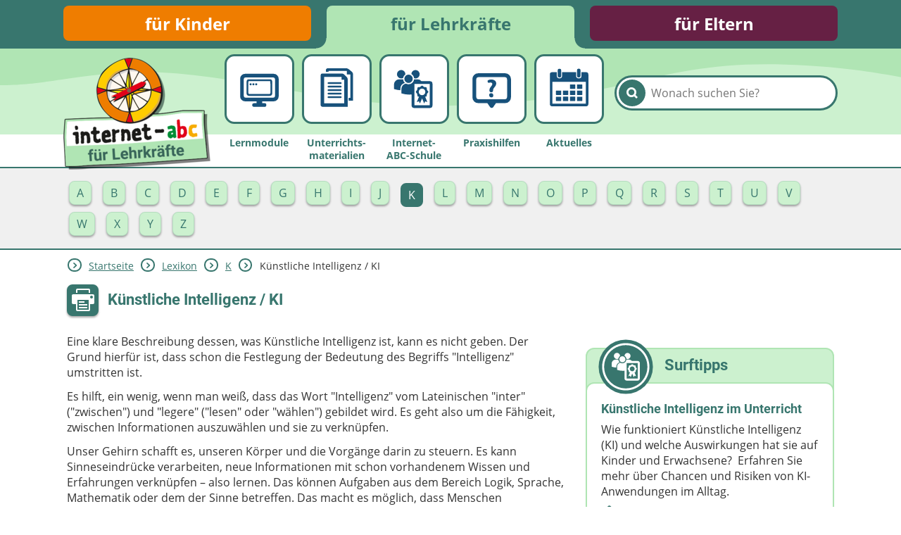

--- FILE ---
content_type: text/html; charset=utf-8
request_url: https://www.internet-abc.de/lehrkraefte/lexikon/k/kuenstliche-intelligenz-ki/
body_size: 9586
content:
<!DOCTYPE html>
<html lang="de">
<head>

<meta charset="utf-8">
<!-- 
	This website is powered by TYPO3 - inspiring people to share!
	TYPO3 is a free open source Content Management Framework initially created by Kasper Skaarhoj and licensed under GNU/GPL.
	TYPO3 is copyright 1998-2026 of Kasper Skaarhoj. Extensions are copyright of their respective owners.
	Information and contribution at https://typo3.org/
-->



<title>Künstliche Intelligenz / KI – Definition | Internet-ABC</title>
<meta name="generator" content="TYPO3 CMS">
<meta name="description" content="Eine klare Beschreibung dessen, was Künstliche Intelligenz ist, kann es nicht geben. Der Grund hierfür ist, dass schon die Festlegung der Bedeutung des Begriffs &quot;Intelligenz&quot; umstritten ist.">
<meta name="robots" content="noindex,follow">
<meta property="og:site_name" content="Internet-ABC">
<meta property="og:title" content="Künstliche Intelligenz / KI">
<meta property="og:description" content="Eine klare Beschreibung dessen, was Künstliche Intelligenz ist, kann es nicht geben. Der Grund hierfür ist, dass schon die Festlegung der Bedeutung des Begriffs &quot;Intelligenz&quot; umstritten ist.">
<meta property="og:image" content="https://www.internet-abc.de//fileadmin/user_upload/categories/for_parents/familie_medien/lexikon.jpg">
<meta name="twitter:card" content="summary">


<link rel="stylesheet" href="/typo3temp/assets/css/26b9eb7d73ae61c70fb2c3b1a5c3cbc9.css?1736940728" media="all">
<link href="https://www.internet-abc.de/fileadmin/public/dist/style.css?v=1.6.77" rel="stylesheet" >
<link media="print" href="https://www.internet-abc.de/fileadmin/public/dist/print.css?v=1.6.77" rel="stylesheet" >



<script src="/_assets/a739cde70213a0694aa04d93c7b9812c/Javascript/helper.js?1768813440"></script>



    <link rel="stylesheet" href="https://www.internet-abc.de/fileadmin/public/fonts/fonts-website.css" media="print" onload="this.media='all'" />
    <meta content="width=device-width, initial-scale=1" name="viewport">
    <meta name="referrer" content="unsafe-url">    <link rel="icon" type="image/png" href="https://www.internet-abc.de/fileadmin/public/img/favicon/favicon-96x96.png" sizes="96x96">
    <link rel="icon" type="image/png" href="https://www.internet-abc.de/fileadmin/public/img/favicon/favicon-32x32.png" sizes="32x32">
    <link rel="icon" type="image/png" href="https://www.internet-abc.de/fileadmin/public/img/favicon/favicon-16x16.png" sizes="16x16">
    <meta name="msapplication-TileColor" content="#ffdd6f">
    <meta name="msapplication-TileImage" content="https://www.internet-abc.de/fileadmin/public/img/favicon/mstile-144x144.png">
    <meta name="theme-color" content="#ffffff">    <link rel="apple-touch-icon" sizes="57x57" href="https://www.internet-abc.de/fileadmin/public/img/favicon/apple-touch-icon-57x57.png">
    <link rel="apple-touch-icon" sizes="60x60" href="https://www.internet-abc.de/fileadmin/public/img/favicon/apple-touch-icon-60x60.png">
    <link rel="apple-touch-icon" sizes="72x72" href="https://www.internet-abc.de/fileadmin/public/img/favicon/apple-touch-icon-72x72.png">
    <link rel="apple-touch-icon" sizes="76x76" href="https://www.internet-abc.de/fileadmin/public/img/favicon/apple-touch-icon-76x76.png">
    <link rel="apple-touch-icon" sizes="114x114" href="https://www.internet-abc.de/fileadmin/public/img/favicon/apple-touch-icon-114x114.png">
    <link rel="apple-touch-icon" sizes="120x120" href="https://www.internet-abc.de/fileadmin/public/img/favicon/apple-touch-icon-120x120.png">
    <link rel="apple-touch-icon" sizes="144x144" href="https://www.internet-abc.de/fileadmin/public/img/favicon/apple-touch-icon-144x144.png">
    <link rel="apple-touch-icon" sizes="152x152" href="https://www.internet-abc.de/fileadmin/public/img/favicon/apple-touch-icon-152x152.png">
    <link rel="apple-touch-icon" sizes="180x180" href="https://www.internet-abc.de/fileadmin/public/img/favicon/apple-touch-icon-180x180.png">
    <link rel="icon" type="image/png" href="https://www.internet-abc.de/fileadmin/public/img/favicon/android-chrome-192x192.png" sizes="192x192">
    <link rel="manifest" href="https://www.internet-abc.de/fileadmin/public/img/favicon/manifest.json" crossorigin="use-credentials">
<link rel="canonical" href="https://www.internet-abc.de/lehrkraefte/lexikon/k/kuenstliche-intelligenz-ki/"/>

</head>
<body>
<script> var __iabcConfig = {}; __iabcConfig.baseUid = 6; __iabcConfig.pageUid = 61553; __iabcConfig.baseUrl = 'https://www.internet-abc.de/'; __iabcConfig.commentedPages = null; __iabcConfig.votedEntities = null; __iabcConfig.toolkits = {}; __iabcConfig.applicationContext = 'Production';
</script><script> try { document.fonts.onloadingdone = function(evt) { evt.fontfaces.forEach(function(face) { if (face.family === 'Open Sans' && face.weight == 400) { document.body.classList.add('open-sans-loaded'); } if (face.family === 'Roboto' && face.weight == 700) { document.body.classList.add('roboto-loaded'); } }); }; } catch(e) { document.body.classList.add('open-sans-loaded'); document.body.classList.add('roboto-loaded'); } </script><div id="pageWrapper" class="root-6 category15"><div class="headerOuterWrapper"><header><div id="rootMenuWrapper"><ul id="rootMenu" class="centerPage"><li class="relative"><div class="element"><a href="/" title="für Kinder">für Kinder</a></div></li><li class="relative"><div class="element"><a href="/lehrkraefte/internet-abc-fuer-lehrkraefte/" title="für Lehrkräfte">für Lehrkräfte</a></div></li><li class="relative"><div class="element"><a href="/eltern/internet-abc-fuer-eltern/" title="für Eltern">für Eltern</a></div></li></ul></div><div id="mainMenuWrapper"><svg xmlns="http://www.w3.org/2000/svg" xmlns:xlink="http://www.w3.org/1999/xlink"><defs><pattern id="waveBackgroundPattern" x="0" y="0" width="1400" height="82" patternUnits="userSpaceOnUse"><path class="waveBackground" d="M0,0 L1400,0 C1400,0 1400,34 1400,52 C1299,52 1268,31 1145,24 C928,11 908,74 642,81 C455,86 310,22 161,35 C77,43 57,52 0,52 C0,44 0,0 0,0 Z"/></pattern></defs><rect x="0" y="0" width="100%" height="100%" fill="url(#waveBackgroundPattern)" /></svg><div id="mainMenuInnerWrapper" class="centerPage"><a id="logo" href="/lehrkraefte/internet-abc-fuer-lehrkraefte/"><img class="logo-image mobileHidden" alt="Internet-ABC-Logo" src="/fileadmin/_processed_/4/6/csm_logo_2x_root-6_e64067cdcf.png" width="209" height="159" /><img class="logo-image desktopHidden" alt="Internet-ABC-Logo" src="/fileadmin/_processed_/b/4/csm_android-chrome-192x192_265ef7994c.png" width="70" height="70" /></a><div class="searchBoxWrapper defaultTheme"><form method="post" class="searchBox themeDarkBorderColor" id="indexedSearchForm" action="/lehrkraefte/suche/nach/"><div><input type="hidden" name="tx_indexedsearch_pi2[__referrer][@extension]" value="InternetAbc" /><input type="hidden" name="tx_indexedsearch_pi2[__referrer][@controller]" value="Search" /><input type="hidden" name="tx_indexedsearch_pi2[__referrer][@action]" value="showBox" /><input type="hidden" name="tx_indexedsearch_pi2[__referrer][arguments]" value="YTowOnt9afd76cabd9f2a725990a538fa7cff317f5cd32e5" /><input type="hidden" name="tx_indexedsearch_pi2[__referrer][@request]" value="{&quot;@extension&quot;:&quot;InternetAbc&quot;,&quot;@controller&quot;:&quot;Search&quot;,&quot;@action&quot;:&quot;showBox&quot;}651763778a438af54de2cb95f604cc117e73ba0f" /><input type="hidden" name="tx_indexedsearch_pi2[__trustedProperties]" value="{&quot;search&quot;:{&quot;pointer&quot;:1,&quot;sword&quot;:1}}023e90a13a25d688ddf94321633e6ffaea46a418" /></div><input id="indexedSearchPointer" type="hidden" name="tx_indexedsearch_pi2[search][pointer]" value="0" /><button class="submitSearch themeDarkBackgroundColor" type="submit" aria-label="Suchen"><span class="icon-iabc-search"></span></button><input autocorrect="off" autocomplete="off" autocapitalize="off" spellcheck="false" placeholder="Wonach suchen Sie?" class="searchField" type="text" name="tx_indexedsearch_pi2[search][sword]" value="" /><ul class="styleless keyword-results themeDarkBorderColor"></ul></form></div>
<div class="mobileMenuBtn icon-iabc-menu desktopHidden"></div><ul id="mainMenu" class="elements-5"><li class="relative mainMenuEntry"><a href="/lehrkraefte/lernmodule/" title="Lernmodule" class="mainMenuLink"><div class="mainMenuImageWrapper"><div class="scalableImageWrapper"><svg xmlns="http://www.w3.org/2000/svg" viewBox="0 0 200 200" class="iconImage"><path class="cls-1 monitor-browser" d="M76.77,77.56a4,4,0,1,0,4,4A4,4,0,0,0,76.77,77.56Zm-10.94,0a4,4,0,1,0,4,4A4,4,0,0,0,65.83,77.56Zm89.8-36.82H44.37A19.28,19.28,0,0,0,25,59.9v68.71a19.28,19.28,0,0,0,19.37,19.16H89.25V155h-10c-4,0-7.2,2.77-7.2,6.75v.12a7.39,7.39,0,0,0,7.2,7.42h40.85A7,7,0,0,0,127,162h0a6.81,6.81,0,0,0-6.91-7h-9.34v-7.2h44.88A19.3,19.3,0,0,0,175,128.61V59.9A19.28,19.28,0,0,0,155.63,40.74Zm5.05,88,0-1.78a6.23,6.23,0,0,1-6.22,6.39H45.79A6.4,6.4,0,0,1,39.35,127V61.33a6.42,6.42,0,0,1,6.44-6.39h108c3.57,0,6.89,2.85,6.89,6.39Zm-73-51.23a4,4,0,1,0,4,4A4,4,0,0,0,87.72,77.56ZM140.31,62H60a9.66,9.66,0,0,0-9.93,9.44v45.1A10,10,0,0,0,60,126.39h80.29a9.85,9.85,0,0,0,9.75-9.85V71.44A9.5,9.5,0,0,0,140.31,62Zm2.25,53.86a3.15,3.15,0,0,1-3.08,3.28H60.4a3.27,3.27,0,0,1-3.25-3.28V72.26a3.1,3.1,0,0,1,3.25-3.05h79.31a2.93,2.93,0,0,1,3.07,3.05l.23,43.6Z"/></svg></div></div><span class="label">Lernmodule</span></a></li><li class="relative mainMenuEntry"><a href="/lehrkraefte/unterrichtsmaterialien/" title="Unterrichts&amp;shy;materialien" class="mainMenuLink"><div class="mainMenuImageWrapper"><div class="scalableImageWrapper"><svg xmlns="http://www.w3.org/2000/svg" viewBox="0 0 200 200" class="iconImage"><path class="cls-1 docs" d="M67.43,107.62h47.91c4.48,0,4.48-6.83,0-6.83H67.43C63,100.79,63,107.62,67.43,107.62Zm0-27.39h47.91c4.48,0,4.48-6.84,0-6.84H67.43C63,73.39,63,80.23,67.43,80.23Zm0,41h47.91c4.48,0,4.48-6.82,0-6.82H67.43C63,114.4,63,121.22,67.43,121.22Zm0-27.29h47.91c4.48,0,4.48-6.82,0-6.82H67.43C63,87.11,63,93.93,67.43,93.93ZM158.89,33c-3.85-3.35-9.66-8.15-13.57-11.13A15.55,15.55,0,0,0,135.47,19H64.39c-3.4,0-7,3.46-7,6.87v6.71H67.63V29.19h71.59V42.87H152.8v91.71h-7.06V145H163.1V43.35C163.1,39.15,161.73,35.49,158.89,33ZM138.74,53.29c-9.72-9.54-6.82-6.76-9.81-9.69a13.68,13.68,0,0,0-10.08-4.21H43.62a6.89,6.89,0,0,0-6.72,6.73v115.4c0,3.69,3.3,7.48,7,7.48h98.73s-.11-83.69-.11-106.15A13.91,13.91,0,0,0,138.74,53.29Zm-88.2,102V53h68.19V63.36h10.2l.1,91.93Zm64.84-27.24H67.46c-4.47,0-4.47,6.83,0,6.83h47.92C119.85,134.88,119.85,128.05,115.38,128.05Z"/></svg></div></div><span class="label">Unterrichts&shy;materialien</span></a></li><li class="relative mainMenuEntry"><a href="/lehrkraefte/internet-abc-schule/" title="Internet-ABC-Schule" class="mainMenuLink"><div class="mainMenuImageWrapper"><div class="scalableImageWrapper"><svg xmlns="http://www.w3.org/2000/svg" viewBox="0 0 200 200" class="iconImage"><path class="cls-1 peolpe-certificate" d="M49.13,58.68a16.46,16.46,0,0,0,7.55-1.85,21.33,21.33,0,0,1,8.85-14.18v-.26a16.41,16.41,0,1,0-16.4,16.29ZM77.92,76.37a16.29,16.29,0,1,0-16.4-16.29A16.35,16.35,0,0,0,77.92,76.37ZM99.25,57.59a16.26,16.26,0,1,0-10.57-16A21.22,21.22,0,0,1,99.25,57.59ZM63.45,75.93a21.06,21.06,0,0,1-7-14c-.15,0-.24.06-.38.06H42.15A21,21,0,0,0,21,82.7V99.6l.12.27,1.14.35a100.84,100.84,0,0,0,23.64,4.42V99.55A24.87,24.87,0,0,1,63.45,75.93Zm96.92-6.62H128.23A20.62,20.62,0,0,0,112,62H99.34A21.47,21.47,0,0,1,77.92,81.5a22.08,22.08,0,0,1-10.37-2.64A21,21,0,0,0,50,99.55v16.9l0,.26,1.15.36a95.9,95.9,0,0,0,28.47,4.57,72.43,72.43,0,0,0,9.9-.65v41.84a11.2,11.2,0,0,0,11,11.07h59.86A10.92,10.92,0,0,0,171,162.83V80.09A10.67,10.67,0,0,0,160.37,69.31Zm-.21,93.75H100.39V80.15h59.77Zm-52-48.37a11.27,11.27,0,0,1,4,9.55,4.32,4.32,0,0,0,5.13,5.13,7.61,7.61,0,0,1,1.44-.06l-8.94,21.56,8.5-3.13,4,8.32,8.17-19.75,8.18,19.75,4-8.32,8.5,3.13-8.94-21.56a7.61,7.61,0,0,1,1.44.06,4.31,4.31,0,0,0,5.12-5.13,11.36,11.36,0,0,1,4-9.55,4.32,4.32,0,0,0,0-7.26,11.29,11.29,0,0,1-4-9.55,4.31,4.31,0,0,0-5.12-5.13,11.34,11.34,0,0,1-9.55-4,4.34,4.34,0,0,0-7.27,0,11.25,11.25,0,0,1-9.55,4,4.32,4.32,0,0,0-5.13,5.13,11.38,11.38,0,0,1-4,9.55A4.32,4.32,0,0,0,108.16,114.69ZM130.39,98.2a12.86,12.86,0,1,1-12.89,12.86A12.87,12.87,0,0,1,130.39,98.2Z"/></svg></div></div><span class="label">Internet-ABC-Schule</span></a></li><li class="relative mainMenuEntry"><a href="/lehrkraefte/praxishilfen/" title="Praxishilfen" class="mainMenuLink"><div class="mainMenuImageWrapper"><div class="scalableImageWrapper"><svg xmlns="http://www.w3.org/2000/svg" viewBox="0 0 200 200" class="iconImage"><path class="cls-1 question-bubble" d="M98.31,116.16a7.68,7.68,0,0,0-7.88,8.07c0,4.62,3.19,8.08,7.88,8.08a7.7,7.7,0,0,0,8-8.08C106.19,119.53,103.09,116.16,98.31,116.16ZM98.79,63a35.58,35.58,0,0,0-11.16,1.77,5.52,5.52,0,0,0,3.22,10.56,17.93,17.93,0,0,1,4.66-.68c4.83.19,7,2.45,7,5.84S100.05,87,97,90.67c-4.34,5.23-6,10.38-5.7,15.32v.63a5.86,5.86,0,0,0,5.85,5.78h2.41a5.86,5.86,0,0,0,5.85-5.87c0-4.36.77-8.14,4.34-12.11s7.92-8.91,7.92-16.27C117.63,70.11,111.54,63,98.79,63Zm53.67-24.51H47.58A22.57,22.57,0,0,0,25,61.21l0,71.22a22.59,22.59,0,0,0,22.78,22.31H83.16l10.53,15.35a7.69,7.69,0,0,0,6.23,3.38,7.77,7.77,0,0,0,6.25-3.4l10.65-15.33h35.6A22.2,22.2,0,0,0,175,132.39l0-71.33A22.57,22.57,0,0,0,152.46,38.53ZM160,130a9.71,9.71,0,0,1-9.71,9.71H49.73A9.71,9.71,0,0,1,40,130V63.23a9.71,9.71,0,0,1,9.71-9.71H150.27A9.71,9.71,0,0,1,160,63.23Z"/></svg></div></div><span class="label">Praxishilfen</span></a></li><li class="relative mainMenuEntry"><a href="/lehrkraefte/aktuelles/meldungen/" title="Aktuelles" class="mainMenuLink"><div class="mainMenuImageWrapper"><div class="scalableImageWrapper"><svg xmlns="http://www.w3.org/2000/svg" viewBox="0 0 200 200" class="iconImage"><path class="cls-1 calendar" d="M61.68,55h1.73a5.94,5.94,0,0,0,5.94-5.94V26.86a5.94,5.94,0,0,0-5.94-5.94H61.68a5.94,5.94,0,0,0-6,5.94V49.05A5.94,5.94,0,0,0,61.68,55Zm74.94-.15h1.73a5.94,5.94,0,0,0,6-5.94V26.71a5.94,5.94,0,0,0-6-5.94h-1.73a5.94,5.94,0,0,0-5.94,5.94V48.9A5.94,5.94,0,0,0,136.62,54.84Zm28.72-20.58h-17.6V50.78c0,5.93-4.19,7.61-10.13,7.61h-.35c-5.94,0-10-3.23-10-9.17v-15H72.69V49.37c0,5.94-4.19,9-10.13,9h-.24c-5.94,0-10-3-10-9V34.26H34.66A9.49,9.49,0,0,0,25,43.7V157.57a9.67,9.67,0,0,0,9.66,9.66H165.34a9.67,9.67,0,0,0,9.66-9.66V43.92A9.67,9.67,0,0,0,165.34,34.26Zm-.53,122.89H35.19V71.94H164.81ZM104.61,99h18a1.25,1.25,0,0,0,1.25-1.25V83.32a1.25,1.25,0,0,0-1.25-1.25h-18a1.25,1.25,0,0,0-1.24,1.25V97.79A1.25,1.25,0,0,0,104.61,99Zm27.25,0H150a1.25,1.25,0,0,0,1.25-1.25V83.32A1.25,1.25,0,0,0,150,82.07H131.86a1.25,1.25,0,0,0-1.25,1.25V97.79A1.25,1.25,0,0,0,131.86,99ZM50.13,123h18a1.25,1.25,0,0,0,1.25-1.25V107.14a1.24,1.24,0,0,0-1.25-1.24h-18a1.24,1.24,0,0,0-1.25,1.24v14.58A1.25,1.25,0,0,0,50.13,123Zm27.24,0h18a1.25,1.25,0,0,0,1.24-1.25V107.14a1.24,1.24,0,0,0-1.24-1.24h-18a1.23,1.23,0,0,0-1.24,1.24v14.58A1.24,1.24,0,0,0,77.37,123ZM122.6,105.9h-18a1.24,1.24,0,0,0-1.25,1.24v14.58a1.25,1.25,0,0,0,1.25,1.25h18a1.25,1.25,0,0,0,1.25-1.25V107.14A1.24,1.24,0,0,0,122.6,105.9ZM131.86,123H150a1.25,1.25,0,0,0,1.25-1.25V107.14A1.24,1.24,0,0,0,150,105.9H131.86a1.24,1.24,0,0,0-1.25,1.24v14.58A1.25,1.25,0,0,0,131.86,123ZM50.13,146.79h18a1.25,1.25,0,0,0,1.25-1.24V131.07a1.25,1.25,0,0,0-1.25-1.24h-18a1.25,1.25,0,0,0-1.25,1.24v14.48A1.25,1.25,0,0,0,50.13,146.79Zm45.23-17h-18a1.24,1.24,0,0,0-1.24,1.24v14.48a1.24,1.24,0,0,0,1.24,1.24h18a1.25,1.25,0,0,0,1.24-1.24V131.07A1.25,1.25,0,0,0,95.36,129.83Zm27.24,0h-18a1.25,1.25,0,0,0-1.25,1.24v14.48a1.25,1.25,0,0,0,1.25,1.24h18a1.25,1.25,0,0,0,1.25-1.24V131.07A1.25,1.25,0,0,0,122.6,129.83Zm9.26,17H150a1.25,1.25,0,0,0,1.25-1.24V131.07a1.25,1.25,0,0,0-1.25-1.24H131.86a1.25,1.25,0,0,0-1.25,1.24v14.48A1.25,1.25,0,0,0,131.86,146.79Z"/></svg></div></div><span class="label">Aktuelles</span></a></li></ul></div></div></header><div class="subMenuWrapper themeDarkBorderColor"><div class="centerPage"><ul class="subMenu active"><li class="subEntry button"><a href="/lehrkraefte/lexikon/a/" class="subMenuLink" data-uid="15472"><span class="subEntryLabel">A</span></a></li><li class="subEntry button"><a href="/lehrkraefte/lexikon/b/" class="subMenuLink" data-uid="15436"><span class="subEntryLabel">B</span></a></li><li class="subEntry button"><a href="/lehrkraefte/lexikon/c/" class="subMenuLink" data-uid="15404"><span class="subEntryLabel">C</span></a></li><li class="subEntry button"><a href="/lehrkraefte/lexikon/d/" class="subMenuLink" data-uid="15383"><span class="subEntryLabel">D</span></a></li><li class="subEntry button"><a href="/lehrkraefte/lexikon/e/" class="subMenuLink" data-uid="15361"><span class="subEntryLabel">E</span></a></li><li class="subEntry button"><a href="/lehrkraefte/lexikon/f/" class="subMenuLink" data-uid="15336"><span class="subEntryLabel">F</span></a></li><li class="subEntry button"><a href="/lehrkraefte/lexikon/g/" class="subMenuLink" data-uid="15320"><span class="subEntryLabel">G</span></a></li><li class="subEntry button"><a href="/lehrkraefte/lexikon/h/" class="subMenuLink" data-uid="15300"><span class="subEntryLabel">H</span></a></li><li class="subEntry button"><a href="/lehrkraefte/lexikon/i/" class="subMenuLink" data-uid="15276"><span class="subEntryLabel">I</span></a></li><li class="subEntry button"><a href="/lehrkraefte/lexikon/j/" class="subMenuLink" data-uid="15270"><span class="subEntryLabel">J</span></a></li><li class="subEntry button active"><a href="/lehrkraefte/lexikon/k/" class="subMenuLink" data-uid="15262"><span class="subEntryLabel">K</span></a></li><li class="subEntry button"><a href="/lehrkraefte/lexikon/l/" class="subMenuLink" data-uid="15250"><span class="subEntryLabel">L</span></a></li><li class="subEntry button"><a href="/lehrkraefte/lexikon/m/" class="subMenuLink" data-uid="15229"><span class="subEntryLabel">M</span></a></li><li class="subEntry button"><a href="/lehrkraefte/lexikon/n/" class="subMenuLink" data-uid="15217"><span class="subEntryLabel">N</span></a></li><li class="subEntry button"><a href="/lehrkraefte/lexikon/o/" class="subMenuLink" data-uid="15206"><span class="subEntryLabel">O</span></a></li><li class="subEntry button"><a href="/lehrkraefte/lexikon/p/" class="subMenuLink" data-uid="15174"><span class="subEntryLabel">P</span></a></li><li class="subEntry button"><a href="/lehrkraefte/lexikon/q/" class="subMenuLink" data-uid="15171"><span class="subEntryLabel">Q</span></a></li><li class="subEntry button"><a href="/lehrkraefte/lexikon/r/" class="subMenuLink" data-uid="15152"><span class="subEntryLabel">R</span></a></li><li class="subEntry button"><a href="/lehrkraefte/lexikon/s/" class="subMenuLink" data-uid="15102"><span class="subEntryLabel">S</span></a></li><li class="subEntry button"><a href="/lehrkraefte/lexikon/t/" class="subMenuLink" data-uid="15073"><span class="subEntryLabel">T</span></a></li><li class="subEntry button"><a href="/lehrkraefte/lexikon/u/" class="subMenuLink" data-uid="15061"><span class="subEntryLabel">U</span></a></li><li class="subEntry button"><a href="/lehrkraefte/lexikon/v/" class="subMenuLink" data-uid="15048"><span class="subEntryLabel">V</span></a></li><li class="subEntry button"><a href="/lehrkraefte/lexikon/w/" class="subMenuLink" data-uid="15020"><span class="subEntryLabel">W</span></a></li><li class="subEntry button"><a href="/lehrkraefte/lexikon/x/" class="subMenuLink" data-uid="15017"><span class="subEntryLabel">X</span></a></li><li class="subEntry button"><a href="/lehrkraefte/lexikon/y/" class="subMenuLink" data-uid="15016"><span class="subEntryLabel">Y</span></a></li><li class="subEntry button"><a href="/lehrkraefte/lexikon/z/" class="subMenuLink" data-uid="15011"><span class="subEntryLabel">Z</span></a></li></ul></div></div></div><div id="content"><main class="centerPage"><div class="breadcrumbWrapper"> <div class="arrow icon-iabc-arrow-right themeTextColor themeDarkBorderColor"></div> <div class="entry "><a href="/lehrkraefte/internet-abc-fuer-lehrkraefte/" title="für Lehrkräfte">Startseite</a></div> <div class="arrow icon-iabc-arrow-right themeTextColor themeDarkBorderColor"></div> <div class="entry "><a href="/lehrkraefte/lexikon/" title="Lexikon">Lexikon</a></div> <div class="arrow icon-iabc-arrow-right themeTextColor themeDarkBorderColor"></div> <div class="entry "><a href="/lehrkraefte/lexikon/k/" title="K">K</a></div> <div class="arrow icon-iabc-arrow-right themeTextColor themeDarkBorderColor"></div> <div class="entry last"> Künstliche Intelligenz / KI </div></div> <div class="pageHeaderWrapper"><span class="printButton hoverShadow printable icon-iabc-print themeDarkBackgroundColor"></span> <h1 class="pageTitle">Künstliche Intelligenz / KI</h1></div> <div class="content-wrapper"><div class="main-content clearfix"> <!--TYPO3SEARCH_begin--><div data-anchor="c202701" class="frame frame-default frame-type-text frame-layout-0"> <p>Eine klare Beschreibung dessen, was Künstliche Intelligenz ist, kann es nicht geben. Der Grund hierfür ist, dass schon die Festlegung der Bedeutung des Begriffs "Intelligenz" umstritten ist.</p><p>Es hilft, ein wenig, wenn man weiß, dass das Wort "Intelligenz" vom Lateinischen "inter" ("zwischen") und "legere" ("lesen" oder "wählen") gebildet wird. Es geht also um die Fähigkeit, zwischen Informationen auszuwählen und sie zu verknüpfen.</p><p>Unser Gehirn schafft es, unseren Körper und die Vorgänge darin zu steuern. Es kann Sinneseindrücke verarbeiten, neue Informationen mit schon vorhandenem Wissen und Erfahrungen verknüpfen – also lernen. Das können Aufgaben aus dem Bereich Logik, Sprache, Mathematik oder dem der Sinne betreffen. Das macht es möglich, dass Menschen vorausschauend denken können. Dieses vorausschauende Denken strebt die Forschung zur Künstlichen Intelligenz unter anderem an.</p><p>Von Künstlicher Intelligenz wird oft gesprochen, wenn Computer lernen, Aufgaben zu lösen, die sonst von Menschen gelöst werden.&nbsp; Ein Beispiel dafür ist das Festlegen einer Wanderroute über eine Künstliche Intelligenz.</p><p>Anwendungen der Künstlichen Intelligenz begegnen uns im Alltag überall: In Navigationsprogrammen, Sprachlenkungsmöglichkeiten von Computern und bei Operationen oder der Suche nach Krebszellen.</p><p>Während Menschen Bilder und Sprache schnell sowie einfach verarbeiten können, kann Künstliche Intelligenz komplexe Inhalte wie Zahlenkolonnen oder andere Datensammlungen wesentlich schneller auswerten.</p><p>Die Programme, die es Computern ermöglichen, "intelligent" Probleme zu lösen, sind bisher aber immer nur auf eine bestimmte Aufgabe bezogen: Gesichtserkennung, Umsetzung von Daten in Sprache, Aufzeigen des schnellsten Weges zum Ziel.</p><p>Von einem Programm, das Hunde und Katzen unterscheiden kann, dürfte man zum Beispiel nicht erwarten, dass es bemerkt, dass ein Elefant weder das eine noch das andere ist. Es wird nach Übereinstimmungen suchen. Hier hätte wohl der Mensch bessere Chancen, das Problem zu erfassen und zu lösen.</p></div> <div data-anchor="c202700" class="frame frame-1 frame-type-text frame-layout-0"><header> <h3 class=""> Abkürzungen für Künstliche Intelligenz </h3></header> <p>KI = Künstliche Intelligenz</p><p>AI = Artificial Intelligence</p></div> <!--TYPO3SEARCH_end--> </div> <div class="footer-content"><div class="pageInfos"> <div class="rating currentRating"><div class="starWrapper "><div class="starBg category15Color"><span class="star icon-iabc-star"></span><span class="star icon-iabc-star"></span><span class="star icon-iabc-star"></span><span class="star icon-iabc-star"></span><span class="star icon-iabc-star"></span></div><div data-rating="60" style="width: 60%;" class="rateWrapper category15Color"><span class="star icon-iabc-star"></span><span class="star icon-iabc-star"></span><span class="star icon-iabc-star"></span><span class="star icon-iabc-star"></span><span class="star icon-iabc-star"></span></div></div><span class="counter">2</span><span>Bewertungen</span></div>

<div class="comments"> <span class="middle icon icon-iabc-comment category15Color"></span> <span class="middle counter">0</span> <span class="middle">Kommentare</span></div></div> <div class="creationDateWrapper italic size80"> [Veröffentlicht oder aktualisiert am: 30.12.2025] </div> <div class="pageBrowserWrapper"><a class="prev themeLightBackgroundColor" href="/lehrkraefte/lexikon/k/kryptowaehrung/"> <span class="arrow icon-iabc-arrow-left"></span> <span class="label"><p>Kryptowährung</p></span></a> <a class="next themeLightBackgroundColor" href="/lehrkraefte/lexikon/k/kryptowaehrung/"> <span class="label"><p>Kryptowährung</p></span> <span class="arrow icon-iabc-arrow-right"></span></a></div> <div class="assessmentsWrapper root-colors"><div class="ratingWrapper" data-entity="Page" data-uid="61553" data-voted-error="Du hast für diesen Artikel bereits abgestimmt." data-voted-message="Du hast diesen Artikel mit %s bewertet" data-token="6c6f4d93567147cae3991e6cf59289fbe4caa253"> <div class="headline bold">Diesen Artikel bewerten</div> <div class="starsWrapper"><span class="star star-1 icon-iabc-star-border" data-key="1"></span> <span class="star star-2 icon-iabc-star-border" data-key="2"></span> <span class="star star-3 icon-iabc-star-border" data-key="3"></span> <span class="star star-4 icon-iabc-star-border" data-key="4"></span> <span class="star star-5 icon-iabc-star-border" data-key="5"></span></div> <div class="rateLabel bold"></div></div> <form method="post" name="comment" class="commentForm" action=""><div><input type="hidden" name="tx_internetabc_comment[__referrer][@extension]" value="InternetAbc" /><input type="hidden" name="tx_internetabc_comment[__referrer][@controller]" value="Comment" /><input type="hidden" name="tx_internetabc_comment[__referrer][@action]" value="show" /><input type="hidden" name="tx_internetabc_comment[__referrer][arguments]" value="YTowOnt9afd76cabd9f2a725990a538fa7cff317f5cd32e5" /><input type="hidden" name="tx_internetabc_comment[__referrer][@request]" value="{&quot;@extension&quot;:&quot;InternetAbc&quot;,&quot;@controller&quot;:&quot;Comment&quot;,&quot;@action&quot;:&quot;show&quot;}b89d035f62f3317003da6604a530d0bfeab5dddf" /><input type="hidden" name="tx_internetabc_comment[__trustedProperties]" value="{&quot;comment&quot;:{&quot;name&quot;:1,&quot;description&quot;:1},&quot;parentCommentId&quot;:1}816dd5175ece7927e50365076d42d696c994c495" /></div> <label for="comment-name" class="bold">Dein Vor- oder Spitzname</label> <input autocorrect="off" autocapitalize="off" spellcheck="false" maxlength="50" placeholder="Dein Vor- oder Spitzname" class="commentName" id="comment-name" type="text" name="tx_internetabc_comment[comment][name]" /> <label for="comment-description" class="bold">Dein Kommentar (max. 1000 Zeichen)</label> <textarea autocorrect="off" autocapitalize="off" spellcheck="false" maxlength="1000" placeholder="Hier klicken, um einen Kommentar zu schreiben." class="commentDescription" id="comment-description" name="tx_internetabc_comment[comment][description]"></textarea> <input name="token" type="hidden" value="0de6e9be60b99088f5e84ba08508df18956c6cbc"/> <input type="hidden" name="tx_internetabc_comment[parentCommentId]" value="0" /> <div class="commentCaptcha"></div> <div class="submit-wrapper flex"><span class="icon-iabc-warning"></span> <div class="grow warning-text"> Stelle dir <b>vor dem Absenden</b> folgende <b>Fragen</b>: <ul><li>Ist mein Text freundlich und respektvoll?</li> <li>Ist mein Beitrag für alle verständlich?</li> <li>Möchte ich, dass andere das über mich wissen?</li></ul></div> <div class="buttonWrapper roboto "><div class="button hoverShadow sendComment"> <div class="label">absenden</div></div></div></div></form> <div class="commentsWrapper" data-anchor="kommentare"> </div></div></div> <aside class="aside-content clearfix"><div data-anchor="c220119" class="frame frame-default frame-type-dce_dceuid7 frame-layout-0"> <aside class="surfTips"><div class="contentWrapper"><h2 class="header themeBackgroundColor themeBorderColor"><div class="imageWrapper"><svg xmlns="http://www.w3.org/2000/svg" xmlns:xlink="http://www.w3.org/1999/xlink" version="1.1" viewBox="0 0 140 140" class="iconImage"><circle fill="#38766E" cx="70" cy="70" r="54"/><path fill="#FFFFFF" d="M70,23c-26,0-47,21-47,47s21,47,47,47s47-21,47-47C117,44.1,95.9,23,70,23zM70,113c-23.7,0-43-19.3-43-43s19.3-43,43-43s43,19.3,43,43S93.7,113,70,113z"/><path fill="#FFFFFF" d="M52.5,54.6c1,0,1.9-0.2,2.8-0.7c0.3-2.1,1.5-4,3.3-5.3v-0.1c0-3.4-2.7-6.1-6.1-6.2c-3.4,0-6.1,2.7-6.2,6.1C46.4,51.8,49.1,54.6,52.5,54.6L52.5,54.6zM63.3,61.2c3.4,0,6.1-2.8,6-6.1s-2.8-6.1-6.1-6c-3.3,0-6,2.7-6,6.1C57.2,58.5,59.9,61.2,63.3,61.2zM71.3,54.2c0.7,0.3,1.4,0.4,2.2,0.4c3.4,0,6.1-2.8,6-6.1c0-3.4-2.8-6.1-6.1-6c-3.2,0-5.9,2.6-6,5.8C69.5,49.5,70.9,51.7,71.3,54.2L71.3,54.2zM57.8,61c-1.5-1.3-2.4-3.2-2.6-5.2h-0.1h-5.2c-4.3,0-7.9,3.4-7.9,7.7l0,0v6.3v0.1l0.4,0.1c2.9,0.9,5.8,1.5,8.8,1.7v-1.9C51.3,65.8,54,62.2,57.8,61zM94,58.5H82c-1.5-1.8-3.7-2.8-6-2.7h-4.8c-0.4,4.1-3.8,7.3-8,7.3c-1.3,0-2.7-0.4-3.9-1c-3.8,0.6-6.5,3.9-6.5,7.7v6.4l0.4,0.1c3.4,1.1,7,1.7,10.6,1.7c1.2,0,2.5-0.1,3.7-0.2v15.6c0,2.3,1.8,4.1,4.1,4.1H94c2.2,0,4-1.9,4-4.1V62.6C98,60.4,96.2,58.6,94,58.5C94,58.6,94,58.5,94,58.5zM93.9,93.6H71.6v-31h22.3L93.9,93.6zM74.5,75.6c1,0.9,1.6,2.2,1.5,3.5c-0.2,0.9,0.3,1.7,1.2,1.9c0.2,0.1,0.5,0.1,0.7,0c0.2,0,0.4,0,0.5,0l-3.3,8l3.2-1.2l1.5,3.1l3-7.4l3.1,7.4l1.5-3.1l3.2,1.2l-3.3-8c0.2,0,0.4,0,0.5,0c0.9,0.2,1.7-0.4,1.9-1.3c0-0.2,0-0.4,0-0.7c-0.1-1.4,0.4-2.7,1.5-3.6c0.7-0.5,1-1.5,0.5-2.2c-0.1-0.2-0.3-0.4-0.5-0.5c-1-0.9-1.6-2.2-1.5-3.6c0.2-0.9-0.4-1.7-1.2-1.9c-0.2,0-0.4,0-0.7,0c-1.4,0.1-2.7-0.4-3.6-1.5c-0.5-0.7-1.5-1-2.2-0.5c-0.2,0.1-0.4,0.3-0.5,0.5c-0.9,1-2.2,1.6-3.6,1.5C77,67,76.2,67.6,76,68.4c0,0.2,0,0.4,0,0.6c0.1,1.4-0.4,2.7-1.5,3.6c-0.7,0.5-1,1.5-0.5,2.2C74.2,75.2,74.3,75.4,74.5,75.6L74.5,75.6zM82.8,69.4c2.7,0,4.8,2.2,4.8,4.8c0,2.7-2.2,4.8-4.8,4.8c-2.7,0-4.8-2.2-4.8-4.8c0,0,0,0,0-0.1C78,71.5,80.1,69.3,82.8,69.4C82.8,69.3,82.8,69.3,82.8,69.4L82.8,69.4z" class="peolpe-certificate"/></svg></div><div class="buttonLabel themeTextColor">Surftipps</div></h2><ul class="styleless body themeLightBoxShadow themeBorderColor"><li class="entry "><h3 class="surfTipTitle">Künstliche Intelligenz im Unterricht</h3><div class="surfTipDescription"><p>Wie funktioniert Künstliche Intelligenz (KI) und welche Auswirkungen hat sie auf Kinder und Erwachsene?&nbsp; Erfahren Sie mehr über Chancen und Risiken von KI-Anwendungen im Alltag.</p></div><div class="link themeTextColor"><span class="icon-iabc-link"></span>&nbsp;<a class="themeTextColor" href="/ki/">Künstliche Intelligenz im Unterricht</a></div></li></ul></div></aside></div></aside></div></main></div><footer id="mainFooter"><div class="prices-wrapper clearfix"><div class="centerPage"><img loading="lazy" src="/fileadmin/public/img/preise.png" width="1090" height="167" alt="" /></div></div><div class="footer-menu-wrapper"><div class="centerPage"><div class="footer-menus"><div class="menu "><div class="buttonWrapper roboto fullSize"><a href="/" title="Startseite"><div class="button hoverShadow category5BgColor"><div class="arrow icon-iabc-arrow-right icon "></div><div class="label bold " >Startseite</div></div></a></div><ul class="styleless-list"><li class="menu-item"><a href="/ueber-uns/" class="menu-link" title="Über uns" >Über uns</a></li><li class="menu-item"><a href="/presse/" class="menu-link" title="Presse" >Presse</a></li><li class="menu-item"><a href="/kontakt/" class="menu-link" title="Kontakt" >Kontakt</a></li><li class="menu-item"><a href="/impressum/" class="menu-link" title="Impressum" >Impressum</a></li><li class="menu-item"><a href="/internet-abc-sitemap/" class="menu-link" title="Internet-ABC Sitemap" >Internet-ABC Sitemap</a></li><li class="menu-item"><a href="/barrierefreiheit/" class="menu-link" title="Barrierefreiheit" >Barrierefreiheit</a></li><li class="menu-item"><a href="/lehrkraefte/laenderprojekte/" class="menu-link" title="Länderprojekte" >Länderprojekte</a></li></ul></div><div class="menu "><div class="buttonWrapper roboto fullSize"><a href="/" title="für Kinder"><div class="button hoverShadow category5BgColor"><div class="arrow icon-iabc-arrow-right icon "></div><div class="label bold " >für Kinder</div></div></a></div><ul class="styleless-list"><li class="menu-item"><a href="/kinder/lernen-schule/" class="menu-link" title="Lernen und Schule" >Lernen und Schule</a></li><li class="menu-item"><a href="/kinder/hobby-freizeit/" class="menu-link" title="Hobby und Freizeit" >Hobby und Freizeit</a></li><li class="menu-item"><a href="/kinder/spiel-spass/" class="menu-link" title="Spiel und Spaß" >Spiel und Spaß</a></li><li class="menu-item"><a href="/kinder/mitreden-mitmachen/" class="menu-link" title="Mitreden und Mitmachen" >Mitreden und Mitmachen</a></li><li class="menu-item"><a href="/kinder/lexikon/" class="menu-link" title="Lexikon" >Lexikon</a></li><li class="menu-item"><a href="/kinder/datenschutz-kinderbereich/" class="menu-link" title="Datenschutz" >Datenschutz</a></li><li class="menu-item"><a href="/kinder/anmeldung-newsletter/" class="menu-link" title="Newsletter" >Newsletter</a></li></ul></div><div class="menu active open"><div class="buttonWrapper roboto fullSize"><a href="/lehrkraefte/internet-abc-fuer-lehrkraefte/" title="für Lehrkräfte"><div class="button "><div class="arrow icon-iabc-arrow-right icon category15Color"></div><div class="label bold category15Color" >für Lehrkräfte</div></div></a></div><ul class="styleless-list"><li class="menu-item"><a href="/lehrkraefte/lernmodule/" class="menu-link" title="Lernmodule" >Lernmodule</a></li><li class="menu-item"><a href="/lehrkraefte/unterrichtsmaterialien/" class="menu-link" title="Unterrichts&amp;shy;materialien" >Unterrichts&shy;materialien</a></li><li class="menu-item"><a href="/lehrkraefte/internet-abc-schule/" class="menu-link" title="Internet-ABC-Schule" >Internet-ABC-Schule</a></li><li class="menu-item"><a href="/lehrkraefte/praxishilfen/" class="menu-link" title="Praxishilfen" >Praxishilfen</a></li><li class="menu-item"><a href="/lehrkraefte/aktuelles/meldungen/" class="menu-link" title="Aktuelles" >Aktuelles</a></li><li class="menu-item"><a href="/lehrkraefte/unterrichtsmaterialien-bestellung-bundeslandauswahl/" class="menu-link" title="Materialbestellung" >Materialbestellung</a></li><li class="menu-item"><a href="/lehrkraefte/lexikon/" class="menu-link" title="Lexikon" >Lexikon</a></li><li class="menu-item"><a href="/lehrkraefte/datenschutz-lehrkraeftebereich/" class="menu-link" title="Datenschutz" >Datenschutz</a></li><li class="menu-item"><a href="/lehrkraefte/anmeldung-newsletter-fuer-lehrkraefte/" class="menu-link" title="Newsletter" >Newsletter</a></li><li class="menu-item"><a href="/lehrkraefte/spenden/" class="menu-link" title="Spenden" >Spenden</a></li></ul></div><div class="menu "><div class="buttonWrapper roboto fullSize"><a href="/eltern/internet-abc-fuer-eltern/" title="für Eltern"><div class="button hoverShadow category6BgColor"><div class="arrow icon-iabc-arrow-right icon "></div><div class="label bold " >für Eltern</div></div></a></div><ul class="styleless-list"><li class="menu-item"><a href="/eltern/familie-medien/" class="menu-link" title="Familie &amp; Medien" >Familie & Medien</a></li><li class="menu-item"><a href="/eltern/spieletipps-lernsoftware/" class="menu-link" title="Spieletipps&amp;nbsp;&amp; Lernsoftware" >Spieletipps&nbsp;& Lernsoftware</a></li><li class="menu-item"><a href="/eltern/die-juengsten-im-netz/" class="menu-link" title="Die Jüngsten im Netz" >Die Jüngsten im Netz</a></li><li class="menu-item"><a href="/eltern/lexikon/" class="menu-link" title="Lexikon" >Lexikon</a></li><li class="menu-item"><a href="/eltern/aktuelles/meldungen/" class="menu-link" title="Aktuelles" >Aktuelles</a></li><li class="menu-item"><a href="/eltern/datenschutz-elternbereich/" class="menu-link" title="Datenschutz" >Datenschutz</a></li><li class="menu-item"><a href="/eltern/anmeldung-newsletter-fuer-eltern/" class="menu-link" title="Anmeldung: Newsletter für Eltern" >Anmeldung: Newsletter für Eltern</a></li><li class="menu-item"><a href="/spenden/" class="menu-link" title="Spenden" >Spenden</a></li></ul></div></div></div><div class="footer-wave"><svg class="svg" xmlns="http://www.w3.org/2000/svg" xmlns:xlink="http://www.w3.org/1999/xlink"><defs><pattern id="footer-wave-pattern" x="0" y="0" width="1600" height="60" patternUnits="userSpaceOnUse"><path class="back" d="M0,0C35.67,0,89.62.36,178.34,2.89,334.61,7.35,482.2,35.82,670.57,35.82c260.23,0,507.55-25.39,730-32.83C1476.21.46,1546,0,1600,0V60H0Z"/><path class="front" d="M0,60H1600V34c-374.8,0-432.63,12-930.68,14-138.75.54-282.78-10.28-469.88-12.62C120.77,34.37,66.76,34,0,34Z" /></pattern></defs><rect x="0" y="0" width="100%" height="100%" fill="url(#footer-wave-pattern)" /></svg></div></div></footer></div>

<script async="async" src="https://www.internet-abc.de/fileadmin/public/dist/vendor.js?v=1.6.77"></script>
<script async="async" src="https://www.internet-abc.de/fileadmin/public/dist/common.js?v=1.6.77"></script>
<script async="async" src="https://www.internet-abc.de/fileadmin/public/dist/main.js?v=1.6.77"></script>


</body>
</html>